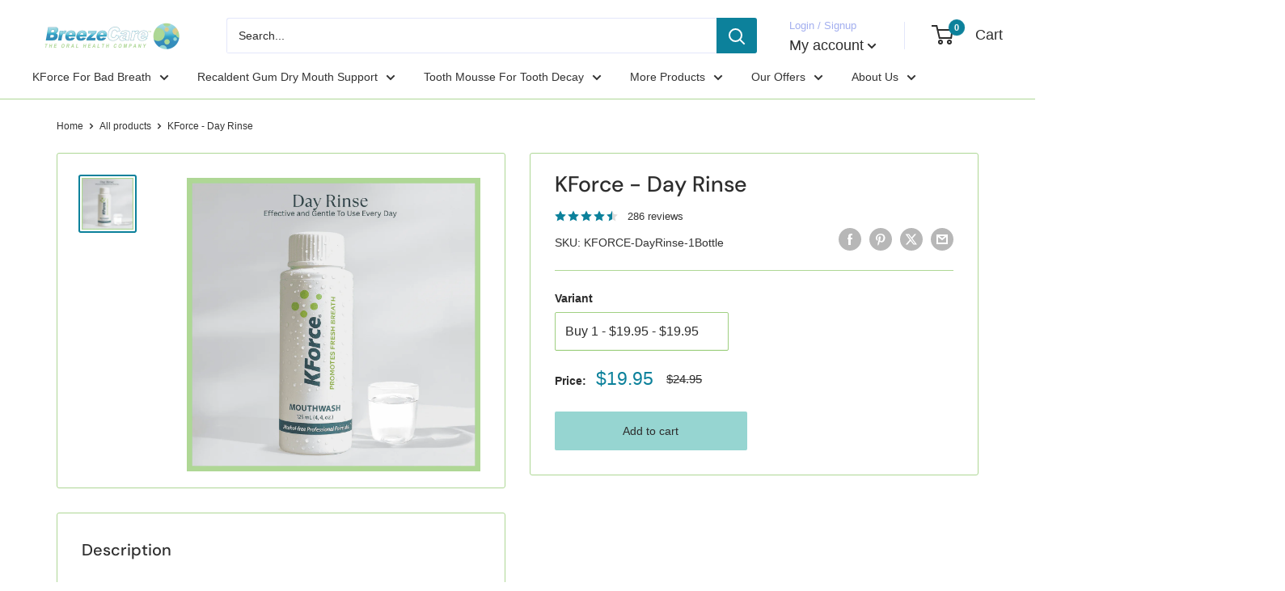

--- FILE ---
content_type: text/css
request_url: https://www.freshbreath.com.au/cdn/shop/t/98/assets/custom-file.css?v=75244094008485407071760473788
body_size: 4301
content:
.w-button{display:inline-block;padding:9px 15px;background-color:#3898ec;color:#fff;border:0;line-height:inherit;text-decoration:none;cursor:pointer;border-radius:0}.shopify-section__header .container{max-width:1500px}.new_multi_column .new_multi_column_wrap .new_multi_column_block .new_multi_column_bottom_img{position:absolute;width:25px;height:25px;left:50%;transform:translate(-50%);bottom:-10px;background:#fff;border:2px solid #16879f;cursor:pointer;display:flex;align-items:center;justify-content:center}.new_multi_column .slider_arrow{display:none}.featured-logos{padding-bottom:0}.featured-logo-box{padding:80px 20px;border-radius:8px;background-color:#f3f9fa}.heading-section.center{text-align:center}.title-section{margin-top:0;margin-bottom:0;font-size:35px;line-height:45px}.logos-slider{display:block;max-width:800px;margin-top:50px;margin-right:auto;margin-left:auto;-webkit-box-pack:center;-webkit-justify-content:center;-ms-flex-pack:center;justify-content:center;-webkit-box-align:center;-webkit-align-items:center;-ms-flex-align:center;align-items:center}.logo-item{display:-webkit-box;display:-webkit-flex;display:-ms-flexbox;display:flex;height:70px;-webkit-box-orient:vertical;-webkit-box-direction:normal;-webkit-flex-direction:column;-ms-flex-direction:column;flex-direction:column;-webkit-box-pack:center;-webkit-justify-content:center;-ms-flex-pack:center;justify-content:center;-webkit-box-align:center;-webkit-align-items:center;-ms-flex-align:center;align-items:center;text-align:center}.alt_pro_template .featured-logos{background-color:#e7f2f5}.alt_pro_template .featured-logos .container{padding:0}.alt_pro_template .featured-logos .featured-logo-box{display:flex;flex-wrap:wrap;align-items:center;padding:30px 20px;background-color:#e7f2f5}.alt_pro_template .featured-logos .featured-logo-box .heading-section{width:50%;max-width:400px;margin:0 auto 0 0}.alt_pro_template .featured-logos .featured-logo-box .logos-slider{width:50%;position:relative;margin:0 0 0 auto}.alt_pro_template .featured-logos .featured-logo-box .logos-slider:after{content:"";width:35%;display:block;position:absolute;top:0;right:0;height:100%;background-image:url(/cdn/shop/files/Rectangle_697.png?v=1716874141);background-repeat:no-repeat;background-position:center;background-size:110%}.problem{padding-top:80px;padding-bottom:80px}.problem-row{display:-webkit-box;display:-webkit-flex;display:-ms-flexbox;display:flex;-webkit-box-pack:justify;-webkit-justify-content:space-between;-ms-flex-pack:justify;justify-content:space-between;-webkit-box-align:start;-webkit-align-items:flex-start;-ms-flex-align:start;align-items:flex-start}.problem-content{width:44%}.problem-img-col{width:47%}.stinky-title{margin-bottom:20px;color:#0c819b;font-size:20px;font-weight:700}.problem-box{display:-webkit-box;display:-webkit-flex;display:-ms-flexbox;display:flex;-webkit-box-orient:vertical;-webkit-box-direction:normal;-webkit-flex-direction:column;-ms-flex-direction:column;flex-direction:column;-webkit-box-align:start;-webkit-align-items:flex-start;-ms-flex-align:start;align-items:flex-start;grid-row-gap:10px}.problem-item{padding:24px 26px;cursor:pointer}.problem-item.problem-active{border-left:4px solid #0c819b;border-radius:4px;background-color:#f3f9fa}.problem-title{max-width:420px;margin-bottom:14px;font-family:Prata,sans-serif;font-size:27px;line-height:34px}.problem-title.t2{max-width:362px}.problem-item .problem-p{display:none}.problem-active .problem-p{display:block}.benefits{padding-top:80px;padding-bottom:80px;background-color:#f3f9fa}.benefits-row{display:-webkit-box;display:-webkit-flex;display:-ms-flexbox;display:flex;-webkit-box-pack:justify;-webkit-justify-content:space-between;-ms-flex-pack:justify;justify-content:space-between;-webkit-box-align:start;-webkit-align-items:flex-start;-ms-flex-align:start;align-items:flex-start}.benefit-item{width:23%}.benefit-title{margin-top:18px;margin-bottom:9px;font-size:22px;line-height:26px;font-weight:700}.features-product .headding h3{font-size:24px;line-height:30px;font-weight:600}.w-tabs{position:relative}.w-tabs:before,.w-tabs:after{content:" ";display:table;grid-column-start:1;grid-row-start:1;grid-column-end:2;grid-row-end:2}.w-tabs:after{clear:both}.w-tab-menu{position:relative}.w-tab-link{position:relative;display:inline-block;vertical-align:top;text-decoration:none;padding:9px 30px;text-align:left;cursor:pointer;color:#222;background-color:#ddd}.w-tab-link.w--current{background-color:#c8c8c8}.w-tab-link:focus{outline:0}.w-tab-content{position:relative;display:block;overflow:hidden}.w-tab-pane{position:relative;display:none}.w--tab-active{display:block}.feature-box{padding:80px 0;border-radius:8px;background-color:#f3f9fa}.feature-product-row{display:-webkit-box;display:-webkit-flex;display:-ms-flexbox;display:flex;padding-right:40px;padding-left:40px;-webkit-box-pack:justify;-webkit-justify-content:space-between;-ms-flex-pack:justify;justify-content:space-between;-webkit-box-align:center;-webkit-align-items:center;-ms-flex-align:center;align-items:center}.feature-product-content{width:45%}.feature-product-img-col{width:46%}.feature-p-list{display:-webkit-box;display:-webkit-flex;display:-ms-flexbox;display:flex;margin-top:24px;-webkit-box-orient:vertical;-webkit-box-direction:normal;-webkit-flex-direction:column;-ms-flex-direction:column;flex-direction:column;grid-row-gap:14px}.feature-p-list-item{display:-webkit-box;display:-webkit-flex;display:-ms-flexbox;display:flex;-webkit-box-align:center;-webkit-align-items:center;-ms-flex-align:center;align-items:center;grid-column-gap:16px}.feature-icon-box{display:-webkit-box;display:-webkit-flex;display:-ms-flexbox;display:flex;width:26px;height:26px;-webkit-box-orient:vertical;-webkit-box-direction:normal;-webkit-flex-direction:column;-ms-flex-direction:column;flex-direction:column;-webkit-box-pack:center;-webkit-justify-content:center;-ms-flex-pack:center;justify-content:center;-webkit-box-align:center;-webkit-align-items:center;-ms-flex-align:center;align-items:center;border-radius:60px;background-color:#ffc83b;color:#fff;font-size:25px;line-height:25px;font-weight:500}.features-tabs-menu{display:-webkit-box;display:-webkit-flex;display:-ms-flexbox;display:flex;max-width:943px;margin-right:auto;margin-left:auto;-webkit-box-pack:center;-webkit-justify-content:center;-ms-flex-pack:center;justify-content:center;-webkit-box-align:center;-webkit-align-items:center;-ms-flex-align:center;align-items:center}.features-tabs-content{margin-top:60px}.features-tab-link{padding-right:34px;padding-left:34px;border-bottom:4px solid rgba(12,129,155,.2);background-color:transparent;font-size:20px;line-height:20px}.features-tab-link.w--current{padding-right:34px;padding-left:34px;border-bottom:4px solid #0c819b;background-color:transparent;color:#0c819b;font-size:18px;font-weight:700}.feature-action{margin-top:50px}.feature-action .btn-primary{padding:22px 34px;border-radius:8px;background-color:#3abe9f;font-size:22px;line-height:22px;font-weight:700}.easy-use{padding-top:80px;padding-bottom:80px}.easy-row{display:-webkit-box;display:-webkit-flex;display:-ms-flexbox;display:flex;-webkit-box-pack:justify;-webkit-justify-content:space-between;-ms-flex-pack:justify;justify-content:space-between;-webkit-box-align:center;-webkit-align-items:center;-ms-flex-align:center;align-items:center}.easy-content{width:41%}.easy-list{display:-webkit-box;display:-webkit-flex;display:-ms-flexbox;display:flex;margin-top:24px;-webkit-box-orient:vertical;-webkit-box-direction:normal;-webkit-flex-direction:column;-ms-flex-direction:column;flex-direction:column;grid-row-gap:14px}.easy-list-item{display:-webkit-box;display:-webkit-flex;display:-ms-flexbox;display:flex;-webkit-box-align:center;-webkit-align-items:center;-ms-flex-align:center;align-items:center;grid-column-gap:16px}.easy-number-box{display:-webkit-box;display:-webkit-flex;display:-ms-flexbox;display:flex;width:38px;height:38px;-webkit-box-orient:vertical;-webkit-box-direction:normal;-webkit-flex-direction:column;-ms-flex-direction:column;flex-direction:column;-webkit-box-pack:center;-webkit-justify-content:center;-ms-flex-pack:center;justify-content:center;-webkit-box-align:center;-webkit-align-items:center;-ms-flex-align:center;align-items:center;border-radius:60px;background-color:#ffc83b;color:#fff;font-size:25px;line-height:25px;font-weight:500}.best-results-box{display:none;margin-top:30px}.best-results-title{margin-bottom:8px;color:#0c819b;font-size:14px;line-height:18px;font-weight:700;text-transform:uppercase}.best-results-p{max-width:282px;margin-bottom:0;font-size:14px;line-height:20px}.best-tabs{margin-top:40px}.best-tabs-menu{display:-webkit-box;display:-webkit-flex;display:-ms-flexbox;display:flex;-webkit-box-align:start;-webkit-align-items:flex-start;-ms-flex-align:start;align-items:flex-start;grid-column-gap:30px}.best-tabs-content{margin-top:20px}.best-tab-link{padding-right:0;padding-left:0;border-bottom:3px solid #fff;background-color:transparent;color:#0c819b80;font-size:14px;line-height:18px;font-weight:700;text-transform:uppercase;cursor:pointer}.best-tab-link.w--current{padding-right:0;padding-left:0;border-bottom:3px solid #0c819b;background-color:transparent;color:#0c819b;font-size:14px;line-height:18px;font-weight:700}.easy-img-col{width:50%}.easy-lightbox-link{position:relative;text-decoration:none}.watch-box{position:absolute;top:16px;right:16px;display:-webkit-box;display:-webkit-flex;display:-ms-flexbox;display:flex;max-width:153px;padding:12px;-webkit-box-align:center;-webkit-align-items:center;-ms-flex-align:center;align-items:center;grid-column-gap:10px;border-radius:5px;background-color:#fff;color:#0c819b;line-height:18px;font-weight:700}@media screen and (max-width: 991px){.easy-use{padding-top:60px;padding-bottom:60px}.easy-row{-webkit-box-orient:vertical;-webkit-box-direction:reverse;-webkit-flex-direction:column-reverse;-ms-flex-direction:column-reverse;flex-direction:column-reverse;grid-row-gap:40px}.easy-content,.easy-img-col{width:100%}.feature-box{padding:40px 0}.feature-product-row{padding-right:20px;padding-left:20px;-webkit-box-orient:vertical;-webkit-box-direction:normal;-webkit-flex-direction:column;-ms-flex-direction:column;flex-direction:column;grid-row-gap:40px}.feature-product-content,.feature-product-img-col{width:100%}.features-tabs-menu{overflow:auto;-webkit-box-pack:start;-webkit-justify-content:flex-start;-ms-flex-pack:start;justify-content:flex-start}.features-tab-link,.features-tab-link.w--current{-webkit-box-flex:0;-webkit-flex:0 0 auto;-ms-flex:0 0 auto;flex:0 0 auto}.problem{padding-top:60px;padding-bottom:60px}.problem-row{-webkit-box-orient:vertical;-webkit-box-direction:reverse;-webkit-flex-direction:column-reverse;-ms-flex-direction:column-reverse;flex-direction:column-reverse;grid-row-gap:40px}.problem-content,.problem-img-col{width:100%}.benefits .benefits-row{text-align:center}.benefits-row{-webkit-flex-wrap:wrap;-ms-flex-wrap:wrap;flex-wrap:wrap;grid-row-gap:40px;flex-direction:column;align-items:center}.benefit-item{width:45%}}@media screen and (max-width: 479px){.w-tab-link{display:block}.benefit-item{width:100%}.benefit-title{font-size:18px}}.section_video_list{background:#0c819b1a;padding:100px 0}.section_video_list .section_header{text-align:center;margin-bottom:50px}.section_video_list .section_header h2{color:#1c1c1e;text-align:center;font-size:44px;font-weight:400;line-height:1.3;margin:0 0 30px}.section_video_list .section_header a{border-radius:8px;background:#64bba0;color:#fff;font-size:28px;font-weight:700;line-height:1.2;letter-spacing:-.14px;text-decoration-line:underline;padding:20px 30px;display:inline-block}.section_video_list .section_content .block_list:not(.slick-slider){display:flex;flex-wrap:wrap}.section_video_list .section_content .block_list .block_item{width:33.33%;padding:0 15px}.section_video_list .section_content .block_list .block_item .video{position:relative;padding-top:160%;border-radius:10px;overflow:hidden}.section_video_list .section_content .block_list .block_item .video video{position:absolute;top:0;left:0;width:100%;height:100%;object-fit:cover}.section_video_list .section_content .block_list .block_item .video .play_icon{position:absolute;top:50%;left:50%;transform:translate(-50%,-50%);width:73px;height:73px;padding:25px;background-color:#ffffff4d;border-radius:50%;z-index:1;cursor:pointer}.section_video_list .section_content .block_list .block_item .video .play_icon svg{width:100%;height:100%}.section_video_list .section_content{position:relative}.section_video_list .section_content .slider_arrows{position:absolute;top:50%;transform:translateY(-50%);padding:12px;line-height:1;background-color:#fff;border-radius:50%}.section_video_list .section_content .slider_arrows.slick-disabled{opacity:.5}.section_video_list .section_content .slider_arrows.prev_arrow{left:0}.section_video_list .section_content .slider_arrows.next_arrow{right:0}.section_video_list .hide{display:none!important}@media screen and (min-width: 992px){.alt_pro_template .image-with-text .image-with-text__text-container{width:65%}.section_video_list .slider_arrows{display:none!important}.section_video_list .section_content .block_list .block_item{padding:15px}.template-product.alt_pro_template .features-product .tab_select_box{display:none}#shopify-section-header .container{padding:0 40px}}@media screen and (max-width: 991px){.section_video_list{padding:50px 0}.section_video_list .section_header{margin-bottom:20px}.section_video_list .section_header h2{font-size:35px;font-weight:400;line-height:1.3;letter-spacing:-.175px;margin-bottom:20px}.section_video_list .section_content .block_list:not(.slick-slider) .block_item{width:100%}}.round_image_with_text{padding:50px 0}.round_image_with_text .section_header{text-align:center;margin-bottom:50px}.round_image_with_text .section_header h5{color:#0c819b;font-size:24px;font-weight:700;line-height:1.5;margin-top:0;margin-bottom:29px}.round_image_with_text .section_header h2{font-size:44px;font-weight:400;line-height:1.3;letter-spacing:-.22px;margin:0}.round_image_with_text .section_content .block_list{display:flex;flex-wrap:wrap;justify-content:space-between}.round_image_with_text .section_content .block_list .block_item{width:16.66%;padding:0 10px}.round_image_with_text .section_content .block_list .block_item .image{position:relative;padding-top:80%;max-width:141px;margin:0 auto}.round_image_with_text .section_content .block_list .block_item .image img{position:absolute;top:0;left:0;width:100%;height:100%;vertical-align:middle;object-fit:contain}.round_image_with_text .section_content .block_list .block_item .image span{position:absolute;top:0;left:0;z-index:1;color:#fff;font-size:20px;font-weight:700;line-height:1;padding:10px;border-radius:100px;background:#64bba0;min-width:40px;min-height:40px;text-align:center;display:block}.round_image_with_text .section_content .block_list .block_item .description{margin-top:20px;font-size:18px;font-weight:400;line-height:1.6;text-align:center}@media screen and (max-width: 991px){.round_image_with_text{padding:25px 0}.round_image_with_text .section_content .block_list .block_item{width:33.33%;padding:10px}.round_image_with_text .section_header{margin-bottom:30px}.round_image_with_text .section_header h5{margin-bottom:20px}.round_image_with_text .section_header h2{font-size:35px}.round_image_with_text .section_content .block_list .block_item .description{font-size:16px;line-height:1.4}}@media screen and (max-width: 480px){.round_image_with_text .section_content .block_list .block_item{width:50%}}@media screen and (max-width: 640px){.header-featured-review .h-featured-img-col.video .icon-video-play svg{width:28px;height:28px}}.video_with_text{padding:20px 0}.video_with_text .video_text_inner{display:flex;flex-wrap:wrap;align-items:center;gap:20px}.video_with_text .video_text_inner .text_side,.video_with_text .video_text_inner .video_side{width:calc(50% - 10px)}.video_with_text .video_text_inner .video_side video{width:100%;height:100%;object-fit:cover}@media screen and (max-width: 640px){.video_with_text .video_text_inner .text_side,.video_with_text .video_text_inner .video_side{width:100%}}.home_logo_list .quick-links{background:transparent;border:none;flex-wrap:nowrap}.home_logo_list .quick-links .quick-links__link{box-shadow:none}.home_logo_list .container{display:flex;align-items:center}.home_logo_list .container .section__header{margin:0}.home_logo_list .container .quick-links{flex:1}@media screen and (min-width: 641px){.home_logo_list .quick-links .quick-links__link{width:100%!important;flex:1}}@media screen and (max-width: 640px){.home_logo_list .container{flex-direction:column}.home_logo_list .quick-links{width:100%}}.footer_block_main{background:#eafefd}.footer_block_main .collection-item{padding:0 5px;margin:0}.footer_block_main .text-with-icons__item{flex-direction:column;align-items:center;gap:15px}.footer_block_main .text-with-icons__item .text-with-icons__content-wrapper{text-align:center}.footer_block_main .text-with-icons{padding:20px 0}.footer_block_main .section--tight{background:#0b819b;color:#fff}.footer_block_main .text-with-icons__item svg g{fill:#fff}.footer_block_main .text-with-icons__item .text-with-icons__content-wrapper p,.footer_block_main .text-with-icons__item .text-with-icons__content-wrapper p a{color:#fff}.custom_review_section{background:#cee5eb;padding:65px 0}.custom_review_top .custom_review_top_left{display:flex;align-items:center}.custom_review_top .custom_review_top_left .custom_review_logo{display:flex;align-items:center;width:50%;justify-content:flex-end}.custom_review_top .custom_review_top_left .custom_review_text{width:50%}.custom_review_top .custom_review_top_left .custom_review_text .custom_review_text_svg{width:50px;height:50px}.custom_review_top .custom_review_top_left .custom_review_text .custom_review_text_svg svg{width:100%;height:100%;fill:#0b819b}.custom_review_top .custom_review_top_left .custom_review_text p{font-weight:700;font-size:45px;text-transform:capitalize;margin-top:20px;line-height:normal}.custom_review_top .custom_review_top_left .custom_review_logo .google_review{margin-right:15px}.two_img_with_text{padding:24px 0}.two_img_with_text_inner{display:flex;align-items:center}.two_img_with_text_inner .two_img_block{width:33.33%}.two_img_with_text_inner .two_img_text{padding:0 70px;text-align:center}.two_img_block h2{font-weight:700}.two_img_with_text_inner .two_img_left img,.two_img_with_text_inner .two_img_right img{width:100%;height:100%;border-radius:15px}.bottom_text{padding:20px 0;border-top:1px solid #ddd}.bottom_text p{font-size:12px;color:gray}.new_multi_column{padding:65px 0}.new_multi_column .container{max-width:1650px}.new_multi_column_heading p{color:gray}.new_multi_column .new_multi_column_heading{text-align:center;width:50%;margin:0 auto}.new_multi_column .new_multi_column_heading .section_heading{font-size:40px;margin-bottom:15px;font-weight:700;line-height:normal}.new_multi_column .new_multi_column_wrap{display:flex;margin-top:15px;justify-content:center}.new_multi_column .new_multi_column_wrap .new_multi_column_block{margin:0 5px 10px;text-align:center;height:auto;background:#f3f8fb;padding:10px 10px 20px;width:25%;display:flex;flex-direction:column;justify-content:space-between;position:relative;border-radius:10px}.new_multi_column .new_multi_column_wrap .new_multi_column_block .new_multi_block_title{flex-grow:1}.new_multi_column .new_multi_column_wrap .new_multi_column_block .new_multi_block_text{overflow:hidden;text-overflow:ellipsis;display:-webkit-box;-webkit-line-clamp:4;-webkit-box-orient:vertical;text-align:left}.new_multi_column .new_multi_column_wrap .new_multi_column_block .new_multi_block_text a{color:#16879f;text-decoration:underline}.new_multi_column .new_multi_column_wrap .new_multi_column_block h3{font-size:20px;margin:0;padding-top:10px;color:#1d8aa2}.new_multi_column .new_multi_column_wrap .new_multi_column_block .new_multi_column_bottom_img{position:absolute;width:25px;height:25px;left:50%;transform:translate(-50%);bottom:-10px;background:#fff;border:2px solid #16879F;cursor:pointer}.new_multi_column .new_multi_column_wrap .new_multi_column_block .new_multi_column_bottom_img svg{width:15px;height:15px;margin:0 auto;vertical-align:middle;fill:#16879f}.new_multi_column .new_multi_column_wrap .new_multi_column_block .new_multi_column_bottom_img .icon_minus,.new_multi_column .new_multi_column_wrap .new_multi_column_block .new_multi_column_bottom_img.active span.icon_pluse{display:none}.new_multi_column .new_multi_column_wrap .new_multi_column_block .new_multi_column_bottom_img.active span.icon_minus,.new_multi_column .new_multi_column_wrap .new_multi_column_block .new_multi_block_text.active{display:block}.collection-list .collection-item__image-wrapper{border-radius:8px}.contact_us .contact_us_icon{display:flex;align-items:center;margin-bottom:10px}.contact_us .contact_us_icon span{flex:0 0 25px;width:25px;height:25px;margin-right:5px}.contact_us .contact_us_icon span svg,.contact_us .contact_us_icon span svg path.cls-1,.contact_us .contact_us_icon span svg line{width:100%;height:100%;fill:#88c7d1}.contact_us .contact_us_icon span svg.note line,.contact_us .contact_us_icon span svg.note path,.contact_us .contact_us_icon span svg.note polyline{stroke:#88c7d1}.text-with-icons__icon-wrapper img{width:100%;vertical-align:middle;height:30px}.text-with-icons__content-wrapper .text-with-icons__title{font-weight:700}.slider_arrow{display:none}.home_logo_list .container{display:block}.home_logo_list .container .section__header{justify-content:center}.google_review .fFOwUG{line-height:0}.google_review .gkYQQl{padding:22.5px 25px 22.5px 10px}.template-page .new_multi_column{background:#fff}.template-page .new_multi_column .new_multi_column_wrap .new_multi_column_block .new_multi_column_bottom_img svg{vertical-align:text-top}@media screen and (max-width: 640px){.section{margin:24px 0}.loox-trust-badge-container .loox-trust-badge-widget{font-size:12px!important;max-width:115px}.footer_block_main .section--tight{margin:0}.two_img_with_text_inner{flex-direction:column}.two_img_with_text_inner .two_img_block{width:100%;margin-bottom:15px}.two_img_with_text_inner .two_img_text{padding:0 15px;margin-bottom:30px}.two_img_with_text_inner .two_img_text .button{margin-top:10px}.new_multi_column{padding:24px 0}.new_multi_column .new_multi_column_heading{width:100%}.new_multi_column .new_multi_column_heading .section_heading{font-size:35px}.new_multi_column .new_multi_column_wrap{display:block;row-gap:15px}.new_multi_column_wrap.slick-initialized.slick-slider{display:block}.new_multi_column .new_multi_column_wrap .new_multi_column_block{width:calc(50% - 10px)}.new_multi_column .new_multi_column_wrap .new_multi_column_block h3{font-size:18px;padding-top:0}.new_multi_column .slider_arrow{justify-content:center;display:flex;align-items:center;gap:14px}.new_multi_column .slider_arrow .slick-arrow{line-height:0}.new_multi_column .slick-dots{display:flex;flex-wrap:wrap;padding:0;list-style:none;line-height:0;gap:15px;margin:0}.new_multi_column .slick-active button{background:#000;width:10px;height:10px;opacity:1}.new_multi_column button{width:6px;height:6px;margin:0;padding:0;background:#000;opacity:.5;border:none;border-radius:50%;font-size:0;line-height:0;cursor:pointer}.custom_review_top .custom_review_top_left{flex-direction:column}.custom_review_top .custom_review_top_left .custom_review_text{width:100%}.custom_review_top .custom_review_top_left .custom_review_text p{font-size:35px;margin-bottom:15px}.custom_review_top .custom_review_top_left .custom_review_logo{width:100%;justify-content:space-around}.custom_review_top .custom_review_top_left .custom_review_logo .google_review *{max-width:210px;font-size:12px}.custom_review_top .custom_review_top_left .custom_review_logo .google_review{margin-right:-15px}.custom_review_section{padding:24px 0 0}.custom_review_top .custom_review_top_left .custom_review_logo .google_review .ktSVHS{gap:0}}.nav-bar .nav-bar__link,.nav-bar .nav-dropdown__link{font-size:14px}.product-list span.price.price--highlight{color:#0c819b}.featured-collection .product-item__price-list{flex-direction:column}body{margin:0;min-height:100%;background-color:#fff;font-family:Arial,sans-serif;line-height:20px;color:#333}.header__action-item-link{display:block;font-weight:500;font-size:18px}.product-list .product-item__title{font-weight:500}.loox-rating{margin-bottom:10px;line-height:0;min-height:17px}.price--highlight{color:var(--accent-color )}.product-form__add-button,.two_img_with_text a.button.button--primary{font-weight:500}@media screen and (min-width: 1280px){.text-with-icons__item{flex-basis:calc(25% - 40px);margin:0 20px}}@media screen and (min-width: 641px){.footer__wrapper{padding:50px 0;border-top:1px solid #aed795}}.footer__newsletter-wrapper button.form__submit{background:#96d5d1;font-weight:500}.footer__newsletter-wrapper button.form__submit:hover{background:#96d5d1cc}.footer__wrapper .bottom_text{padding:20px 0;border-top:1px solid #ddd}.footer__wrapper .bottom_text p{font-size:12px;color:gray}.button{font-weight:500}@media screen and (max-width: 640px){.header--search-expanded{margin-bottom:0}}@media screen and (max-width: 640px){.new_multi_column .slick-dots{position:unset!important}.new_multi_column .slick-dots li{width:auto!important;height:auto!important;margin:0!important}.new_multi_column .slick-active button,.new_multi_column .slick-dots li button{width:12px!important;height:12px!important}.new_multi_column .slick-dots li button:before{top:-3px!important;left:-3px!important;font-size:8px}}@media screen and (min-width: 640px){.template-index .container{max-width:1220px}.template-index .header .container{max-width:1480px}.template-index nav.nav-bar .container{max-width:1480px}.template-collection .container,.template-blog .container,.template-cart .container,.template-article .container{max-width:1480px}.container--giga-narrow{max-width:520px!important}div#looxReviews{max-width:1200px!important;margin:0 auto}}.header__action-item-content .custom_space{padding-top:10px}.product-meta__reviews-badge{margin-bottom:15px}.logo-item.slick-slide{display:flex;align-items:center;justify-content:center;height:70px}@media screen and (max-width: 767px){.logo-item{margin-right:10px;margin-left:10px}.easy-to-use-pdp .best-tabs-menu{grid-column-gap:20px}}div#locksmith-content .locksmith-passcode-container.container.page-width{margin:20px auto;max-width:min(90vw,600px)}@media screen and (min-width: 641px){.page__content,.article__content{font-size:14px;line-height:24px}}.article-item a.article-item__image-container img{width:100%}.header-featured-review{display:flex;margin-top:35px;padding:25px 20px;justify-content:space-between;align-items:center;border-radius:6px;background-color:#f3f9fa}.h-featured-review-content{width:68%}.h-f-review-title{max-width:299px;margin-top:0;margin-bottom:15px;font-family:Prata,sans-serif;font-size:20px;line-height:29px;font-weight:400}.h-f-review-p{max-width:342px;margin-bottom:0;font-size:15px;line-height:23px}.h-f-review-name{margin-top:20px;font-size:14px;line-height:14px;font-weight:500;padding-bottom:8px}.header-featured-review .h-featured-img-col.video{flex:1;position:relative}.header-featured-review .h-featured-img-col video{width:100%}.header-featured-review .h-featured-img-col.video .icon-video-play{position:absolute;top:50%;left:50%;transform:translate(-50%,-50%);cursor:pointer;font-size:0}.header-featured-review .h-featured-img-col.video .icon-video-play svg{width:100%;height:auto;vertical-align:middle;background-color:#fff;border-radius:100%;z-index:1}.custom_accordian .card{border:none;margin-bottom:10px;border-bottom:1px solid #e6e6e6}.new_product_info button.product-form__add-button{width:100%}.custom_accordian .card span.card__title{font-size:16px}.custom_accordian .card button.card__collapsible-button{padding:12px 0 18px}.custom_accordian .card__collapsible-content{padding:15px 0 20px}.product-meta__text.new_text{padding:15px 0;font-size:18px;line-height:26px}.custom_accordian .plus-button--large:before{width:10px}.custom_accordian .plus-button--large:after{height:10px}.new_product_info button.product-form__add-button{width:100%;background:#3abe9f!important;color:#fff;font-size:20px;padding:5px 0;border-radius:6px}.new_main_product{margin-bottom:80px}.new_product_info .block-swatch-list{display:flex;flex-wrap:wrap;flex-direction:column}.new_product_info .product-form__option .block-swatch-list .block-swatch__item{text-align:left;display:flex;align-items:center;padding:18px 14px;justify-content:space-between}.new_product_info .product-form__option .block-swatch-list .bundle-save-badge{padding:8px 10px;border-radius:6px;background-color:#ffc83c;color:#fff;font-size:15px;line-height:15px}.new_product_info .product-form__option .savings-title{margin-top:20px;margin-bottom:8px;font-size:14px;line-height:13px;font-weight:700}.new_product_info .bundle-field:before{position:absolute;content:"";top:50%;transform:translateY(-50%);width:19px;height:19px;border-radius:50%;border:1px solid #d7d7d7}.new_product_info .bundle-field{position:relative}.new_product_info .block-swatch__item.is-selected:before{position:absolute;content:"";top:50%;transform:translateY(-50%);width:19px;height:19px;border-radius:50%;border-style:none;background-color:#0c819b;background-image:url(/cdn/shop/files/check-bundle.svg?v=1669619136);background-position:50% 50%;background-size:auto;background-repeat:no-repeat}.new_product_info .product-form__option span.block-swatch__item-text{padding-left:30px}.new_product_info .custom_button{border-radius:10px;border:1px solid #fff;background:#0c819b;padding:10px 20px;color:#fff;margin-bottom:20px;width:100%;text-align:left}@media screen and (min-width:991px){.new_main_product .product-block-list__item.product-block-list__item--gallery{position:sticky;top:0}.new_main_product .card.card--collapsed{top:0!important}}@media screen and (min-width:991px){h3.h-f-review-title.mobile{display:none}}@media screen and (max-width:991px){.new_product_info .custom_button{font-size:13px}h3.h-f-review-title{font-family:Karla;font-size:18px;font-weight:700;line-height:1.4;max-width:100%;width:100%}.product_gallery_block{padding-left:20px;padding-right:20px;margin-bottom:50px}.template-product .header-featured-review.desktop{flex-wrap:wrap}h3.h-f-review-title.desktop{display:none}}
/*# sourceMappingURL=/cdn/shop/t/98/assets/custom-file.css.map?v=75244094008485407071760473788 */
